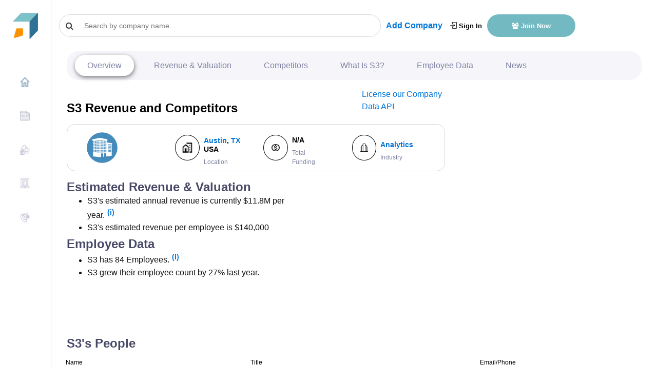

--- FILE ---
content_type: text/html; charset=utf-8
request_url: https://www.google.com/recaptcha/api2/aframe
body_size: 268
content:
<!DOCTYPE HTML><html><head><meta http-equiv="content-type" content="text/html; charset=UTF-8"></head><body><script nonce="-XiZxnNAA0LdEFFPrBOjlA">/** Anti-fraud and anti-abuse applications only. See google.com/recaptcha */ try{var clients={'sodar':'https://pagead2.googlesyndication.com/pagead/sodar?'};window.addEventListener("message",function(a){try{if(a.source===window.parent){var b=JSON.parse(a.data);var c=clients[b['id']];if(c){var d=document.createElement('img');d.src=c+b['params']+'&rc='+(localStorage.getItem("rc::a")?sessionStorage.getItem("rc::b"):"");window.document.body.appendChild(d);sessionStorage.setItem("rc::e",parseInt(sessionStorage.getItem("rc::e")||0)+1);localStorage.setItem("rc::h",'1769756760333');}}}catch(b){}});window.parent.postMessage("_grecaptcha_ready", "*");}catch(b){}</script></body></html>

--- FILE ---
content_type: text/css; charset=UTF-8
request_url: https://growjo.com/static/styles.min.css
body_size: 5052
content:
.sb-soundplayer-icon{width:1em;height:1em;position:relative;vertical-align:middle}.sb-soundplayer-progress-container{background-color:#ddd;width:100%;height:8px;overflow:hidden;cursor:pointer}.soundController{color:#fc561e}.sb-soundplayer-progress-inner{background-color:#fc561e;height:100%;-webkit-transition:width .2s ease-in;transition:width .2s ease-in}.sb-soundplayer-cover{color:#fff;background-color:#f5f5f5;background-repeat:no-repeat;background-position:center;background-size:cover;padding:30px 30px 20px 30px;margin-bottom:20px;height:440px;position:relative;overflow:hidden;cursor:default;border-radius:2px}.sb-soundplayer-cover:after{content:'';background:-webkit-gradient(linear,left top,left bottom,from(rgba(0,0,0,.05)),to(rgba(0,0,0,.35)));background:linear-gradient(rgba(0,0,0,.05),rgba(0,0,0,.35));position:absolute;z-index:1;width:100%;height:100%;top:0;left:0;right:0;bottom:0}.sb-soundplayer-cover .sb-soundplayer-info-box{display:inline-block;background-color:rgba(0,0,0,.8);padding:5px 10px;margin-bottom:5px;border-radius:1px}.sb-soundplayer-cover .sb-soundplayer-track{font-weight:600;font-size:24px}.sb-soundplayer-cover .sb-soundplayer-artist{font-size:18px}.sb-soundplayer-cover-logo{color:rgba(255,255,255,.9);width:100px;height:14px;position:absolute;top:30px;right:30px;z-index:2}.sb-soundplayer-volume{position:relative}.sb-soundplayer-volume:hover div{width:50px}.sb-soundplayer-volume div{overflow:hidden;width:0;-webkit-transition:width .2s ease-out;transition:width .2s ease-out;position:relative}.sb-soundplayer-volume-range{-webkit-appearance:none;width:90%}.sb-soundplayer-volume-range:focus{outline:0}.sb-soundplayer-volume-range::-webkit-slider-runnable-track{width:100%;height:.2em;cursor:pointer;animate:.2s;background:#ddd;border-radius:1.3px}.sb-soundplayer-volume-range::-moz-range-track{width:100%;height:.2em;cursor:pointer;animate:.2s;background:#ddd;border-radius:1.3px}.sb-soundplayer-volume-range::-ms-track{width:100%;height:.2em;cursor:pointer;animate:.2s;background:#ddd;border-radius:1.3px}.sb-soundplayer-volume-range::-moz-range-thumb{height:10px;width:10px;border-radius:10px;background:#fc561e;cursor:pointer;-webkit-appearance:none;margin-top:-.4em}.sb-soundplayer-volume-range::-webkit-slider-thumb{height:1em;width:1em;border-radius:1em;background:#fc561e;cursor:pointer;-webkit-appearance:none;margin-top:-.4em}.sb-soundplayer-volume-range::-ms-thumb{height:1em;width:1em;border-radius:1em;background:#fc561e;cursor:pointer;-webkit-appearance:none;margin-top:-.4em}.sb-soundplayer-volume-range::-ms-fill-lower{background:#fc561e}.hljs{display:block;overflow-x:auto;padding:.5em;color:#333;background:#f8f8f8}.hljs-comment,.hljs-quote{color:#998;font-style:italic}.hljs-keyword,.hljs-selector-tag,.hljs-subst{color:#333;font-weight:700}.hljs-literal,.hljs-number,.hljs-tag .hljs-attr,.hljs-template-variable,.hljs-variable{color:teal}.hljs-doctag,.hljs-string{color:#d14}.hljs-section,.hljs-selector-id,.hljs-title{color:#900;font-weight:700}.hljs-subst{font-weight:400}.hljs-class .hljs-title,.hljs-type{color:#458;font-weight:700}.hljs-attribute,.hljs-name,.hljs-tag{color:navy;font-weight:400}.hljs-link,.hljs-regexp{color:#009926}.hljs-bullet,.hljs-symbol{color:#990073}.hljs-built_in,.hljs-builtin-name{color:#0086b3}.hljs-meta{color:#999;font-weight:700}.hljs-deletion{background:#fdd}.hljs-addition{background:#dfd}.hljs-emphasis{font-style:italic}.hljs-strong{font-weight:700}body{margin:0}img{max-width:100%}svg{max-height:100%}fieldset,input,select,textarea{font-family:inherit;font-size:16px;font-size:1rem;-webkit-box-sizing:border-box;box-sizing:border-box;margin-top:0;margin-bottom:0}input[type=datetime-local],input[type=datetime],input[type=email],input[type=month],input[type=number],input[type=password],input[type=search],input[type=tel],input[type=text],input[type=time],input[type=url],input[type=week]{height:36px;height:2.25rem;padding:8px 8px;padding:.5rem .5rem;vertical-align:middle;-webkit-appearance:none}select{line-height:1.75;padding:8px 8px;padding:.5rem .5rem}select:not([multiple]){height:36px;height:2.25rem;vertical-align:middle}textarea{line-height:1.75;padding:8px 8px;padding:.5rem .5rem}.fieldset-reset{padding:0;margin-left:0;margin-right:0;border:0}.fieldset-reset legend{padding:0}.button,button{font-family:inherit;font-size:inherit;font-weight:700;text-decoration:none;cursor:pointer;display:inline-block;line-height:1;padding:8px 16px;padding:.5rem 1rem;margin:0;height:auto;border:1px solid transparent;vertical-align:middle;-webkit-appearance:none}.button,.button::after,.button::before,button,button::after,button::before{-webkit-box-sizing:border-box;box-sizing:border-box;box-sizing:border-box}::-moz-focus-inner{border:0;padding:0}.button:hover{text-decoration:none}table{border-collapse:separate;border-spacing:0;max-width:100%;width:100%}th{text-align:left;font-weight:700}td,th{padding:4px 16px;padding:.25rem 1rem;line-height:inherit}th{vertical-align:bottom}td{vertical-align:top}body{font-family:'Avenir Next','Helvetica Neue',Helvetica,Arial,sans-serif;line-height:1.5;font-size:100%}h1,h2,h3,h4,h5,h6{font-family:'Avenir Next','Helvetica Neue',Helvetica,Arial,sans-serif;font-weight:700;line-height:1.25;margin-top:1em;margin-bottom:.5em}p{font-size:16px;font-size:1rem;margin-top:0;margin-bottom:16px;margin-bottom:1rem}dl,ol,ul{font-size:16px;font-size:1rem;margin-top:0;margin-bottom:16px;margin-bottom:1rem}code,pre,samp{font-family:'Source Code Pro',Consolas,monospace;font-size:inherit}pre{margin-top:0;margin-bottom:16px;margin-bottom:1rem;overflow-x:scroll}hr{margin-top:32px;margin-top:2rem;margin-bottom:32px;margin-bottom:2rem}blockquote{margin:32px 0;margin:2rem 0;padding:0 16px;padding:0 1rem}blockquote,blockquote p{font-size:20px;font-size:1.25rem;font-style:italic}.h1,h1{font-size:32px;font-size:2rem}.h2,h2{font-size:24px;font-size:1.5rem}.h3,h3{font-size:20px;font-size:1.25rem}.h4,h4{font-size:16px;font-size:1rem}.h5,h5{font-size:14px;font-size:.875rem}.h6,h6{font-size:12px;font-size:.75rem}.list-reset{list-style:none;padding-left:0}.inline{display:inline}.block{display:block}.inline-block{display:inline-block}.table{display:table}.table-cell{display:table-cell}.overflow-hidden{overflow:hidden}.overflow-scroll{overflow:scroll}.overflow-auto{overflow:auto}.clearfix:after,.clearfix:before{content:" ";display:table}.clearfix:after{clear:both}.left{float:left}.right{float:right}.fit{max-width:100%}.half-width{width:50%}.full-width{width:100%}.bold{font-weight:700;font-weight:700}.regular{font-weight:400}.italic{font-style:italic}.caps{text-transform:uppercase;letter-spacing:.2em}.left-align{text-align:left}.center{text-align:center}.right-align{text-align:right}.justify{text-align:justify}.nowrap{white-space:nowrap}.break-word{word-wrap:break-word}.truncate{max-width:100%;overflow:hidden;text-overflow:ellipsis;white-space:nowrap}.m0{margin:0}.mt0{margin-top:0}.mr0{margin-right:0}.mb0{margin-bottom:0}.ml0{margin-left:0}.m1{margin:8px;margin:.5rem}.mt1{margin-top:8px;margin-top:.5rem}.mr1{margin-right:8px;margin-right:.5rem}.mb1{margin-bottom:8px;margin-bottom:.5rem}.ml1{margin-left:8px;margin-left:.5rem}.m2{margin:16px;margin:1rem}.mt2{margin-top:16px;margin-top:1rem}.mr2{margin-right:16px;margin-right:1rem}.mb2{margin-bottom:16px;margin-bottom:1rem}.ml2{margin-left:16px;margin-left:1rem}.m3{margin:32px;margin:2rem}.mt3{margin-top:32px;margin-top:2rem}.mr3{margin-right:32px;margin-right:2rem}.mb3{margin-bottom:32px;margin-bottom:2rem}.ml3{margin-left:32px;margin-left:2rem}.m4{margin:64px;margin:4rem}.mt4{margin-top:64px;margin-top:4rem}.mr4{margin-right:64px;margin-right:4rem}.mb4{margin-bottom:64px;margin-bottom:4rem}.ml4{margin-left:64px;margin-left:4rem}.mxn1{margin-left:-var(--space-1);margin-right:-var(--space-1)}.mxn2{margin-left:-var(--space-2);margin-right:-var(--space-2)}.mxn3{margin-left:-var(--space-3);margin-right:-var(--space-3)}.mxn4{margin-left:-var(--space-4);margin-right:-var(--space-4)}.mx-auto{margin-left:auto;margin-right:auto}.p0{padding:0}.p1{padding:8px;padding:.5rem}.py1{padding-top:8px;padding-top:.5rem;padding-bottom:8px;padding-bottom:.5rem}.px1{padding-left:8px;padding-left:.5rem;padding-right:8px;padding-right:.5rem}.p2{padding:16px;padding:1rem}.py2{padding-top:16px;padding-top:1rem;padding-bottom:16px;padding-bottom:1rem}.px2{padding-left:16px;padding-left:1rem;padding-right:16px;padding-right:1rem}.p3{padding:32px;padding:2rem}.py3{padding-top:32px;padding-top:2rem;padding-bottom:32px;padding-bottom:2rem}.px3{padding-left:32px;padding-left:2rem;padding-right:32px;padding-right:2rem}.p4{padding:64px;padding:4rem}.py4{padding-top:64px;padding-top:4rem;padding-bottom:64px;padding-bottom:4rem}.px4{padding-left:64px;padding-left:4rem;padding-right:64px;padding-right:4rem}.lg-show,.md-show,.sm-show{display:none!important}@media (min-width:40em){.sm-show{display:block!important}}@media (min-width:52em){.md-show{display:block!important}}@media (min-width:64em){.lg-show{display:block!important}}@media (min-width:40em){.sm-hide{display:none!important}}@media (min-width:52em){.md-hide{display:none!important}}@media (min-width:64em){.lg-hide{display:none!important}}.display-none{display:none!important}.hide{position:absolute!important;height:1px;width:1px;overflow:hidden;clip:rect(1px,1px,1px,1px)}.relative{position:relative}.absolute{position:absolute}.fixed{position:fixed}.top-0{top:0}.right-0{right:0}.bottom-0{bottom:0}.left-0{left:0}.z1{z-index:1}.z2{z-index:2}.z3{z-index:3}.z4{z-index:4}.btn-small{padding:4px 8px;padding:.25rem .5rem}.btn-big{padding:20px 20px;padding:1.25rem 1.25rem}.btn-narrow{padding-left:8px;padding-left:.5rem;padding-right:8px;padding-right:.5rem}.container{max-width:820px;margin-left:auto;margin-right:auto}.col{float:left;-webkit-box-sizing:border-box;box-sizing:border-box}.col-right{float:right;-webkit-box-sizing:border-box;box-sizing:border-box}.col-1{width:8.33333%}.col-2{width:16.66667%}.col-3{width:25%}.col-4{width:33.33333%}.col-5{width:41.66667%}.col-6{width:50%}.col-7{width:58.33333%}.col-8{width:66.66667%}.col-9{width:75%}.col-10{width:83.33333%}.col-11{width:91.66667%}.col-12{width:100%}@media (min-width:40em){.sm-col{float:left;-webkit-box-sizing:border-box;box-sizing:border-box}.sm-col-right{float:right;-webkit-box-sizing:border-box;box-sizing:border-box}.sm-col-1{width:8.33333%}.sm-col-2{width:16.66667%}.sm-col-3{width:25%}.sm-col-4{width:33.33333%}.sm-col-5{width:41.66667%}.sm-col-6{width:50%}.sm-col-7{width:58.33333%}.sm-col-8{width:66.66667%}.sm-col-9{width:75%}.sm-col-10{width:83.33333%}.sm-col-11{width:91.66667%}.sm-col-12{width:100%}}@media (min-width:52em){.md-col{float:left;-webkit-box-sizing:border-box;box-sizing:border-box}.md-col-right{float:right;-webkit-box-sizing:border-box;box-sizing:border-box}.md-col-1{width:8.33333%}.md-col-2{width:16.66667%}.md-col-3{width:25%}.md-col-4{width:33.33333%}.md-col-5{width:41.66667%}.md-col-6{width:50%}.md-col-7{width:58.33333%}.md-col-8{width:66.66667%}.md-col-9{width:75%}.md-col-10{width:83.33333%}.md-col-11{width:91.66667%}.md-col-12{width:100%}}@media (min-width:64em){.lg-col{float:left;-webkit-box-sizing:border-box;box-sizing:border-box}.lg-col-right{float:right;-webkit-box-sizing:border-box;box-sizing:border-box}.lg-col-1{width:8.33333%}.lg-col-2{width:16.66667%}.lg-col-3{width:25%}.lg-col-4{width:33.33333%}.lg-col-5{width:41.66667%}.lg-col-6{width:50%}.lg-col-7{width:58.33333%}.lg-col-8{width:66.66667%}.lg-col-9{width:75%}.lg-col-10{width:83.33333%}.lg-col-11{width:91.66667%}.lg-col-12{width:100%}}.flex{display:-webkit-box;display:-ms-flexbox;display:flex}.flex-column{-webkit-box-orient:vertical;-webkit-box-direction:normal;-ms-flex-direction:column;flex-direction:column}.flex-wrap{-ms-flex-wrap:wrap;flex-wrap:wrap}.flex-center{-webkit-box-align:center;-ms-flex-align:center;align-items:center}.flex-baseline{-webkit-box-align:baseline;-ms-flex-align:baseline;align-items:baseline}.flex-stretch{-webkit-box-align:stretch;-ms-flex-align:stretch;align-items:stretch}.flex-start{-webkit-box-align:start;-ms-flex-align:start;align-items:flex-start}.flex-end{-webkit-box-align:end;-ms-flex-align:end;align-items:flex-end}.flex-justify{-webkit-box-pack:justify;-ms-flex-pack:justify;justify-content:space-between}.flex-first{-webkit-box-ordinal-group:0;-ms-flex-order:-1;order:-1}.flex-last{-webkit-box-ordinal-group:1025;-ms-flex-order:1024;order:1024}.flex-auto{-webkit-box-flex:1;-ms-flex:1 1 auto;flex:1 1 auto}.flex-grow{-webkit-box-flex:1;-ms-flex:1 0 auto;flex:1 0 auto}.flex-none{-webkit-box-flex:0;-ms-flex:none;flex:none}.flex>div{-webkit-box-sizing:border-box;box-sizing:border-box}@media (min-width:40em){.sm-flex{display:-webkit-box;display:-ms-flexbox;display:flex}.sm-flex>div{-webkit-box-sizing:border-box;box-sizing:border-box}}@media (min-width:52em){.md-flex{display:-webkit-box;display:-ms-flexbox;display:flex}.md-flex>div{-webkit-box-sizing:border-box;box-sizing:border-box}}@media (min-width:64em){.lg-flex{display:-webkit-box;display:-ms-flexbox;display:flex}.lg-flex>div{-webkit-box-sizing:border-box;box-sizing:border-box}}body{color:#111;background-color:#fff}a{color:#0074d9;text-decoration:none}a:hover{text-decoration:underline}code,pre{background-color:transparent;border-radius:3px}hr{border:0;border-bottom-style:solid;border-bottom-width:1px;border-bottom-color:rgba(0,0,0,.125)}.field-light{background-color:#fff;-webkit-transition:-webkit-box-shadow .2s ease;transition:-webkit-box-shadow .2s ease;transition:box-shadow .2s ease;transition:box-shadow .2s ease,-webkit-box-shadow .2s ease;border-style:solid;border-width:1px;border-color:rgba(0,0,0,.125);border-radius:3px}.field-light.is-focused,.field-light:focus{outline:0;border-color:#0074d9;-webkit-box-shadow:0 0 0 2px rgba(0,116,217,.5);box-shadow:0 0 0 2px rgba(0,116,217,.5)}.field-light.is-disabled,.field-light:disabled{background-color:rgba(0,0,0,.125);opacity:.5}.field-light.is-read-only,.field-light:-moz-read-only:not(select){background-color:rgba(0,0,0,.125)}.field-light.is-read-only,.field-light:read-only:not(select){background-color:rgba(0,0,0,.125)}.field-light.is-success{border-color:#2ecc40}.field-light.is-success.is-focused,.field-light.is-success:focus{-webkit-box-shadow:0 0 0 2px rgba(46,204,64,.5);box-shadow:0 0 0 2px rgba(46,204,64,.5)}.field-light.is-warning{border-color:rgba(255,220,0,.45)}.field-light.is-warning.is-focused,.field-light.is-warning:focus{-webkit-box-shadow:0 0 0 2px rgba(255,220,0,.5);box-shadow:0 0 0 2px rgba(255,220,0,.5)}.field-light.is-error,.field-light:invalid{border-color:#ff4136}.field-light.is-error.is-focused,.field-light.is-error:focus{-webkit-box-shadow:0 0 0 2px rgba(255,65,54,.5);box-shadow:0 0 0 2px rgba(255,65,54,.5)}.field-dark{color:#fff;background-color:rgba(0,0,0,.25);border:1px solid rgba(0,0,0,.0625);border-radius:3px;border-radius:3px}.field-dark::-webkit-input-placeholder{color:rgba(255,255,255,.75)}.field-dark::-moz-placeholder{color:rgba(255,255,255,.75)}.field-dark::-ms-input-placeholder{color:rgba(255,255,255,.75)}.field-dark::placeholder{color:rgba(255,255,255,.75)}.field-dark:focus{outline:0;border:1px solid rgba(255,255,255,.5);-webkit-box-shadow:0 0 0 2px rgba(255,255,255,.25);box-shadow:0 0 0 2px rgba(255,255,255,.25)}.field-dark:-moz-read-only:not(select){background-color:rgba(255,255,255,.25)}.field-dark:read-only:not(select){background-color:rgba(255,255,255,.25)}.field-dark.is-success{border-color:#2ecc40}.field-dark.is-success:focus{-webkit-box-shadow:0 0 0 2px rgba(46,204,64,.5);box-shadow:0 0 0 2px rgba(46,204,64,.5)}.field-dark.is-warning{border-color:rgba(255,220,0,.45)}.field-dark.is-warning:focus{-webkit-box-shadow:0 0 0 2px rgba(255,220,0,.5);box-shadow:0 0 0 2px rgba(255,220,0,.5)}.field-dark.is-error,.field-dark:invalid{border-color:#ff4136}.field-dark.is-error:focus{-webkit-box-shadow:0 0 0 2px rgba(255,65,54,.5);box-shadow:0 0 0 2px rgba(255,65,54,.5)}input[type=range]{vertical-align:middle;background-color:transparent}.range-light{color:inherit;-webkit-appearance:none;padding-top:8px;padding-top:.5rem;padding-bottom:8px;padding-bottom:.5rem}.range-light::-webkit-slider-thumb{-webkit-appearance:none;position:relative;width:8px;width:.5rem;height:20px;height:1.25rem;border-radius:3px;background-color:currentcolor;cursor:pointer;margin-top:-8px;margin-top:-.5rem}.range-light::-webkit-slider-thumb:before{content:'';display:block;position:absolute;top:-8px;top:-.5rem;left:-14px;left:-.875rem;width:36px;width:2.25rem;height:36px;height:2.25rem;opacity:0}.range-light::-moz-range-thumb{width:8px;width:.5rem;height:20px;height:1.25rem;border-radius:3px;border-color:transparent;border-width:0;background-color:currentcolor;cursor:pointer}.range-light::-webkit-slider-runnable-track{height:4px;height:.25rem;cursor:pointer;border-radius:3px;background-color:rgba(0,0,0,.25)}.range-light::-moz-range-track{height:4px;height:.25rem;cursor:pointer;border-radius:3px;background-color:rgba(0,0,0,.25)}.range-light:focus{outline:0}.range-light:focus::-webkit-slider-thumb{outline:0;border:0;-webkit-box-shadow:0 0 1px 2px currentcolor;box-shadow:0 0 1px 2px currentcolor}.range-light:focus::-moz-range-thumb{outline:0;border:0;box-shadow:0 0 0 3px rgba(0,0,0,.25)}.progress{display:block;width:100%;height:9px;height:.5625rem;margin:8px 0;margin:.5rem 0;background-color:rgba(0,0,0,.125);border:0;border-radius:10000px;overflow:hidden;-webkit-appearance:none}.progress::-webkit-progress-bar{-webkit-appearance:none;background-color:rgba(0,0,0,.125)}.progress::-webkit-progress-value{-webkit-appearance:none;background-color:currentColor}.progress::-moz-progress-bar{background-color:currentColor}.table-light td,.table-light th{border-bottom-width:1px;border-bottom-style:solid;border-bottom-color:rgba(0,0,0,.125)}.table-light tr:last-child td{border-bottom:0}.button-outline{position:relative;z-index:2;color:inherit;background-color:transparent;border-radius:3px;border:1px solid currentcolor}.button-outline::before{content:'';display:block;position:absolute;z-index:-1;top:-var(--border-width);right:-var(--border-width);bottom:-var(--border-width);left:-var(--border-width);border:1px solid transparent;background-color:currentcolor;border-radius:3px;opacity:0}.button-outline:hover{-webkit-box-shadow:none;box-shadow:none}.button-outline:focus::before,.button-outline:hover::before{opacity:.125}.button-outline:focus{outline:0;border:1px solid currentcolor;-webkit-box-shadow:0 0 0 2px;box-shadow:0 0 0 2px}.button-outline.is-active,.button-outline:active{-webkit-box-shadow:inset 0 1px 5px 0,0 0 1px;box-shadow:inset 0 1px 5px 0,0 0 1px}.button-outline.is-disabled,.button-outline:disabled{opacity:.5}.button-transparent{position:relative;z-index:2;color:inherit;background-color:transparent;border-radius:0;border:1px solid transparent}.button-transparent::before{content:'';display:block;position:absolute;z-index:-1;top:-var(--border-width);right:-var(--border-width);bottom:-var(--border-width);left:-var(--border-width);border:1px solid transparent;background-color:currentcolor;opacity:0}.button-transparent:hover{-webkit-box-shadow:none;box-shadow:none}.button-transparent:focus::before,.button-transparent:hover::before{opacity:.09375}.button-transparent:focus{outline:0;border-color:transparent;-webkit-box-shadow:0 0 0 2px;box-shadow:0 0 0 2px}.button-transparent.is-active,.button-transparent:active{-webkit-box-shadow:none;box-shadow:none}.button-transparent.is-active::before,.button-transparent:active::before{opacity:.0625}.button-transparent.is-disabled,.button-transparent:disabled{opacity:.5}.bg-cover{background-size:cover}.bg-contain{background-size:contain}.bg-center{background-position:center}.bg-top{background-position:top}.bg-right{background-position:right}.bg-bottom{background-position:bottom}.bg-left{background-position:left}.border{border-style:solid;border-width:1px;border-color:rgba(0,0,0,.125)}.border-top{border-top-style:solid;border-top-width:1px;border-top-color:rgba(0,0,0,.125)}.border-right{border-right-style:solid;border-right-width:1px;border-right-color:rgba(0,0,0,.125)}.border-bottom{border-bottom-style:solid;border-bottom-width:1px;border-bottom-color:rgba(0,0,0,.125)}.border-left{border-left-style:solid;border-left-width:1px;border-left-color:rgba(0,0,0,.125)}.no-border{border:0}.rounded{border-radius:3px}.circle{border-radius:50%}.rounded-top{border-radius:3px 3px 0 0}.rounded-right{border-radius:0 3px 3px 0}.rounded-bottom{border-radius:0 0 3px 3px}.rounded-left{border-radius:3px 0 0 3px}.not-rounded{border-radius:0}.black,.dark-gray{color:#111}.gray,.mid-gray{color:#aaa}.light-gray,.silver{color:#ddd}.white{color:#fff}.aqua{color:#7fdbff}.blue{color:#0074d9}.navy{color:#001f3f}.teal{color:#39cccc}.green{color:#2ecc40}.olive{color:#3d9970}.lime{color:#01ff70}.yellow{color:rgba(255,220,0,.45)}.orange{color:#fc561e}.red{color:#ff4136}.fuchsia{color:#f012be}.purple{color:#b10dc9}.maroon{color:#85144b}.bg-black,.bg-dark-gray{background-color:#111}.bg-gray,.bg-mid-gray{background-color:#aaa}.bg-light-gray,.bg-silver{background-color:#ddd}.bg-white{background-color:#fff}.bg-aqua{background-color:#7fdbff}.bg-blue{background-color:#0074d9}.bg-navy{background-color:#001f3f}.bg-teal{background-color:#39cccc}.bg-green{background-color:#2ecc40}.bg-olive{background-color:#3d9970}.bg-lime{background-color:#01ff70}.bg-yellow{background-color:rgba(255,220,0,.45)}.bg-orange{background-color:#fc561e}.bg-red{background-color:#ff4136}.bg-fuchsia{background-color:#f012be}.bg-purple{background-color:#b10dc9}.bg-maroon{background-color:#85144b}.bg-darken-1{background-color:rgba(0,0,0,.0625)}.bg-darken-2{background-color:rgba(0,0,0,.125)}.bg-darken-3{background-color:rgba(0,0,0,.25)}.bg-darken-4{background-color:rgba(0,0,0,.5)}.border-black{border-color:#111}.border-gray{border-color:#aaa}.border-silver{border-color:#ddd}.border-white{border-color:#fff}.border-aqua{border-color:#7fdbff}.border-blue{border-color:#0074d9}.border-navy{border-color:#001f3f}.border-teal{border-color:#39cccc}.border-green{border-color:#2ecc40}.border-olive{border-color:#3d9970}.border-lime{border-color:#01ff70}.border-yellow{border-color:rgba(255,220,0,.45)}.border-orange{border-color:#fc561e}.border-red{border-color:#ff4136}.border-fuchsia{border-color:#f012be}.border-purple{border-color:#b10dc9}.border-maroon{border-color:#85144b}.border-darken-1{border-color:rgba(0,0,0,.0625)}.border-darken-2{border-color:rgba(0,0,0,.125)}.border-darken-3{border-color:rgba(0,0,0,.25)}.border-darken-4{border-color:rgba(0,0,0,.5)}.muted{opacity:.5}.color-inherit{color:inherit}.b2{border-width:2px}h2 a:hover{text-decoration:none}.social-buttons{position:absolute;top:16px;top:1rem;left:16px;left:1rem}.semibold{font-weight:600}.muted{opacity:.3}.btn-small.btn-square{padding:4px 4.8px;padding:.25rem .3rem}.custom-track-bg::-webkit-slider-runnable-track{background-color:rgba(0,0,0,.25)}.custom-track-bg::-moz-range-track{background-color:rgba(0,0,0,.25)}.custom-track-bg::-ms-track{background-color:rgba(0,0,0,.25)}.custom-track-bg::-moz-range-thumb{background:#fff}.custom-track-bg::-webkit-slider-thumb{background:#fff}.custom-track-bg::-ms-thumb{background:#fff}